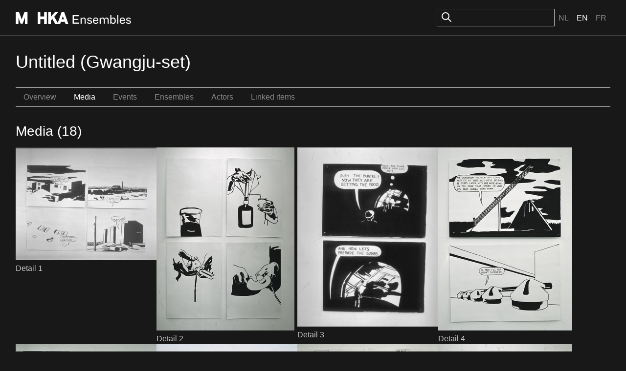

--- FILE ---
content_type: text/html; charset=utf-8
request_url: https://ensembles.org/items/5588/assets
body_size: 5271
content:
<!DOCTYPE html>
<html lang="en">
<head>
  <meta charset="utf-8" />
  <title>Untitled (Gwangju-set) - M HKA Ensembles</title>
  <link id="dark-scheme-icon" rel="icon" media="(prefers-color-scheme: dark)" href="/favicon-i.png" type="image/png">
  <link id="light-scheme-icon" rel="icon" media="(prefers-color-scheme: light)" href="/favicon.png" type="image/png">
  <script>
    matcher = window.matchMedia('(prefers-color-scheme: dark)');
    matcher.addListener(onFaviconUpdate);
    onFaviconUpdate();

    function onFaviconUpdate() {
      var lightSchemeIcon = document.querySelector('link#light-scheme-icon');
      var darkSchemeIcon = document.querySelector('link#dark-scheme-icon');
      if (matcher.matches) {
        document.head.append(darkSchemeIcon);
        lightSchemeIcon.remove();
      } else {
        document.head.append(lightSchemeIcon);
        darkSchemeIcon.remove();
      }
    }
  </script>
  <link rel="stylesheet" href="/rcrs/application-7b332044b31319159433d2a0dc6be5476dfb903d494ff0086b353d9767918bc4.css" media="screen, projection" />
  <script src="/rcrs/application-d3e833dcc32933815555359e540d14d3258c0d77af788c9c21471d0530385290.js"></script>


  <meta name="csrf-param" content="authenticity_token" />
<meta name="csrf-token" content="AmhNkPPkvCKdgaVhynyDJFgir26twoAmP3USdgyJa8WAGtT2hRJprdow4aZdVBm-g7Mvskyb3z2DoK9Uzb_J-A" />
    
</head>
<body>

  <div class="c-header">
    <div class="o-container o-container--site-width o-container--centered">
      <div class="c-header-inner">
        <div class="c-header-inner__left">
          <h1><a class="logo-link" href="/"><svg width="236" height="24" viewBox="0 0 314 32" fill="none" xmlns="http://www.w3.org/2000/svg">
<path d="M8.46289 0.00390625C8.78714 0.00390625 9.07748 0.205281 9.18945 0.510742C9.22356 0.603462 15.022 16.368 16.208 19.5918C17.3993 16.3677 23.2444 0.560246 23.2627 0.510742C23.3785 0.205281 23.664 0.00390625 23.9883 0.00390625H31.2969C31.7216 0.0039375 32.0693 0.352037 32.0693 0.777344V31.2266C32.0693 31.6518 31.7216 32 31.2969 32H25.6211C25.1964 31.9999 24.8486 31.6518 24.8486 31.2266V14.9678C22.9375 20.1298 18.8838 31.0723 18.8838 31.0723C18.7718 31.3737 18.4863 31.5741 18.1621 31.5742H13.8721C13.5479 31.5741 13.2584 31.3697 13.1465 31.0645C13.1465 31.0645 9.13097 20.0411 7.22363 14.7979V31.2227C7.22363 31.648 6.87587 31.9961 6.45117 31.9961H0.772461C0.347757 31.9961 0 31.648 0 31.2227V0.777344C0 0.352018 0.347757 0.00390625 0.772461 0.00390625H8.46289Z" fill="currentColor"/>
<path d="M201.187 14.6045C204.256 14.6046 206.412 16.2397 207.686 17.7109L205.922 19.8037C205.366 18.9208 203.407 16.959 201.088 16.959C198.965 16.9591 197.659 17.9076 197.659 19.3789C197.659 20.4251 198.508 21.0466 200.174 21.4717C201.415 21.7986 202.395 22.0597 203.604 22.3213C206.053 22.8445 207.914 24.2507 207.914 26.9316C207.914 30.0052 205.008 32 201.284 32C197.757 32 195.046 30.038 194.066 28.0762L196.156 26.3438C196.614 27.2921 198.606 29.5477 201.447 29.5479C203.995 29.5479 205.139 28.4686 205.139 27.1934C205.139 26.0491 204.452 25.3626 202.722 25.0029C201.513 24.7414 200.435 24.4793 199.259 24.1523C196.809 23.4657 194.915 22.1249 194.915 19.542C194.915 16.534 197.529 14.6045 201.187 14.6045Z" fill="currentColor"/>
<path fill-rule="evenodd" clip-rule="evenodd" d="M218.113 14.6045C222.751 14.6045 225.299 18.5614 225.07 22.9102L225.037 23.5312L223.895 23.6943H213.247C213.182 27.1276 215.01 29.5146 218.113 29.5146C220.236 29.5146 222.065 28.2072 222.751 26.2783L225.168 27.2266C223.992 30.1691 221.347 32 218.048 32C213.573 32 210.372 28.7627 210.372 23.2041C210.372 18.2669 213.214 14.6045 218.113 14.6045ZM217.95 16.959C215.403 16.959 213.41 18.8232 213.41 21.4717H222.229C222.359 18.8887 220.367 16.9591 217.95 16.959Z" fill="currentColor"/>
<path fill-rule="evenodd" clip-rule="evenodd" d="M260.572 17.4492C261.715 15.9451 263.251 14.6045 265.733 14.6045C269.555 14.6046 272.723 17.8096 272.723 23.2373C272.723 28.4688 269.783 32 265.472 32C263.022 31.9999 261.292 30.4961 260.442 29.0576L259.854 31.6074H257.633V8H260.572V17.4492ZM265.112 17.1553C262.794 17.1555 260.769 19.1173 260.605 22.6484V23.9238C260.703 27.2916 262.663 29.417 265.015 29.417C268.085 29.417 269.815 26.932 269.815 23.2373C269.815 19.5425 268.084 17.1553 265.112 17.1553Z" fill="currentColor"/>
<path fill-rule="evenodd" clip-rule="evenodd" d="M290.932 14.6045C295.569 14.6046 298.117 18.5615 297.889 22.9102L297.855 23.5312L296.713 23.6943H286.064C285.999 27.1276 287.829 29.5146 290.932 29.5146C293.054 29.5146 294.883 28.2072 295.569 26.2783L297.986 27.2266C296.81 30.1691 294.165 32 290.866 32C286.392 32 283.19 28.7627 283.19 23.2041C283.191 18.2669 286.033 14.6045 290.932 14.6045ZM290.769 16.959C288.221 16.959 286.229 18.8232 286.229 21.4717H295.047C295.178 18.8887 293.185 16.9592 290.769 16.959Z" fill="currentColor"/>
<path d="M307.271 14.6045C310.342 14.6045 312.498 16.2396 313.771 17.7109L312.008 19.8037C311.453 18.9209 309.493 16.959 307.174 16.959C305.051 16.959 303.744 17.9075 303.744 19.3789C303.744 20.4251 304.593 21.0466 306.259 21.4717C307.5 21.7986 308.48 22.0597 309.688 22.3213C312.138 22.8444 314 24.2506 314 26.9316C314 30.0051 311.093 31.9999 307.37 32C303.843 32 301.131 30.038 300.151 28.0762L302.242 26.3438C302.7 27.2922 304.692 29.5479 307.533 29.5479C310.081 29.5478 311.224 28.4685 311.224 27.1934C311.224 26.049 310.538 25.3626 308.807 25.0029C307.598 24.7414 306.52 24.4793 305.345 24.1523C302.895 23.4657 301.001 22.1251 301.001 19.542C301.001 16.534 303.614 14.6046 307.271 14.6045Z" fill="currentColor"/>
<path d="M66.1191 0.00390625C66.5437 0.00413121 66.8906 0.352155 66.8906 0.777344V11.7471H77.2803V0.777344C77.2803 0.352079 77.6281 0.00400625 78.0527 0.00390625H83.8984C84.3233 0.00393541 84.6709 0.352036 84.6709 0.777344V31.2227C84.6709 31.648 84.3233 31.9961 83.8984 31.9961H78.0527C77.6281 31.996 77.2803 31.6479 77.2803 31.2227V18.8965H66.8906V31.2227C66.8906 31.6479 66.5437 31.9959 66.1191 31.9961H60.2734C59.8487 31.9961 59.501 31.648 59.501 31.2227V0.777344C59.501 0.352018 59.8487 0.00390625 60.2734 0.00390625H66.1191Z" fill="currentColor"/>
<path fill-rule="evenodd" clip-rule="evenodd" d="M113.782 0C114.083 0.000173258 114.357 0.17403 114.484 0.448242C114.531 0.55264 114.554 0.665173 114.554 0.773438C114.554 0.955128 114.489 1.13333 114.369 1.27637C114.348 1.30083 105.544 11.6639 104.887 12.4385C105.304 13.167 112.02 24.8461 114.529 29.209L124.589 0.522461C124.697 0.213133 124.991 0.00390625 125.319 0.00390625H131.562C131.89 0.00390625 132.183 0.213133 132.292 0.522461L142.971 30.9678H142.955C143.04 31.2035 143.001 31.4661 142.858 31.6709C142.716 31.8757 142.481 31.996 142.229 31.9961H136.103C135.774 31.9961 135.477 31.7837 135.372 31.4707C135.372 31.4707 133.898 27.1019 133.604 26.2314H123.053C122.759 27.0981 121.284 31.4707 121.284 31.4707C121.18 31.7836 120.887 31.9959 120.555 31.9961H107.917C107.639 31.996 107.385 31.845 107.246 31.6055C107.246 31.6055 100.694 20.1532 99.7432 18.498C99.044 19.322 96.0174 22.8749 95.7012 23.2461V31.2227C95.7012 31.648 95.3536 31.9961 94.9287 31.9961H89.084C88.6591 31.9961 88.3115 31.648 88.3115 31.2227V0.777344C88.3115 0.352018 88.6591 0.00390625 89.084 0.00390625H94.9287C95.3536 0.00390625 95.7012 0.352018 95.7012 0.777344V12.2383C97.8208 9.78679 106.045 0.270508 106.045 0.270508C106.192 0.100535 106.404 0.00390625 106.628 0.00390625H113.361L113.365 0H113.782ZM125.407 19.3799H131.268C130.808 18.015 129.215 13.286 128.338 10.6914C127.466 13.2821 125.866 18.015 125.407 19.3799Z" fill="currentColor"/>
<path d="M172.474 10.9756H158.364V18.2344H170.743V21.1113H158.364V28.4688H173.127V31.6074H155V8H172.474V10.9756Z" fill="currentColor"/>
<path d="M185.075 14.6045C187.753 14.6047 190.79 16.1423 190.79 20.6543V31.6074H187.786V20.8506C187.786 18.0387 186.283 17.0577 184.128 17.0576C182.756 17.0576 179.817 17.9731 179.653 22.4199V31.6074H176.714V14.9971H179.098L179.588 17.8096C180.796 15.8804 182.789 14.6045 185.075 14.6045Z" fill="currentColor"/>
<path d="M247.583 14.6045C250.457 14.6045 253.233 16.0109 253.233 20.752V31.6074H250.262V20.9805C250.262 18.2016 248.857 16.9591 246.571 16.959C244.971 16.959 242.717 18.202 242.554 22.6162V31.6074H239.549V21.0791C239.549 18.3 238.242 16.9592 235.924 16.959C234.356 16.959 231.742 18.1362 231.579 22.7793V31.6074H228.64V14.9971H230.959L231.514 17.9072C232.624 15.8147 234.29 14.6046 236.87 14.6045C239.287 14.6045 241.084 15.5862 242.097 17.9404C243.076 15.9133 245.134 14.6047 247.583 14.6045Z" fill="currentColor"/>
<path d="M279.427 31.6074H276.487V8H279.427V31.6074Z" fill="currentColor"/>
</svg></a></h1>
        </div>
        <div class="c-header-inner__right">
            <div class="c-search">
              <form id="search_form" action="/search" accept-charset="UTF-8" method="get">
                <img src="/icons/oi-search.svg">
                <input type="search" name="search_field" id="search_field" class="c-input" />
                
</form>            </div>
    
          <div class="c-language-choice">
  <ul>
        <li>
          <a href="/items/5588/assets?locale=nl">Nl</a>
        </li>
        <li class="active">
          <span class="selected">En</span>
        </li>
        <li>
          <a href="/items/5588/assets?locale=fr">Fr</a>
        </li>
  </ul>
</div>

        </div>
      </div>
    </div>
  </div>

  <main class="u-spacing-2">
    <div class="o-container o-container--site-width o-container--centered">



      

<h1>Untitled (Gwangju-set)</h1>

<ul class="c-subnavigation"><li class=""><a href="/items/untitled--116">Overview</a></li><li class="selected"><a href="/items/untitled--116/assets">Media</a></li><li class=""><a href="/items/untitled--116/events">Events</a></li><li class=""><a href="/items/untitled--116/ensembles">Ensembles</a></li><li class=""><a href="/items/untitled--116/actors">Actors</a></li><li class=""><a href="/items/untitled--116/links">Linked items</a></li></ul>

<h2>Media (18)
</h2>



<div class="c-ent-parent-container">
	<div class="c-ent-container">
		<a href="/items/5588/assets/11055">
			<div class='figure '><img src="https://s3.amazonaws.com/mhka_ensembles_production/assets/public/000/011/055/medium_500/Sasnal__0015_Wilhelm__z.t.__2002%281%29.jpg?1342681356" /></div><p>Detail 1</p>
		</a>
	</div>
	<div class="c-ent-container">
		<a href="/items/5588/assets/11056">
			<div class='figure '><img src="https://s3.amazonaws.com/mhka_ensembles_production/assets/public/000/011/056/medium_500/Sasnal__0016_Wilhelm__z.t.__2002%282%29.jpg?1342681498" /></div><p>Detail 2</p>
		</a>
	</div>
	<div class="c-ent-container">
		<a href="/items/5588/assets/11057">
			<div class='figure '><img src="https://s3.amazonaws.com/mhka_ensembles_production/assets/public/000/011/057/medium_500/Sasnal__0017_Wilhelm__z.t.__2002%283%29.jpg?1342681555" /></div><p>Detail 3</p>
		</a>
	</div>
	<div class="c-ent-container">
		<a href="/items/5588/assets/11058">
			<div class='figure '><img src="https://s3.amazonaws.com/mhka_ensembles_production/assets/public/000/011/058/medium_500/Sasnal__0018_Wilhelm__z.t.__2002%284%29.jpg?1342681620" /></div><p>Detail 4</p>
		</a>
	</div>
	<div class="c-ent-container">
		<a href="/items/5588/assets/11059">
			<div class='figure '><img src="https://s3.amazonaws.com/mhka_ensembles_production/assets/public/000/011/059/medium_500/Sasnal__0019_Wilhelm__z.t.__2002%285%29.jpg?1342681666" /></div><p>Detail 5</p>
		</a>
	</div>
	<div class="c-ent-container">
		<a href="/items/5588/assets/11060">
			<div class='figure '><img src="https://s3.amazonaws.com/mhka_ensembles_production/assets/public/000/011/060/medium_500/Sasnal__0020_Wilhelm__z.t.__2002%286%29.jpg?1342681761" /></div><p>Detail 6</p>
		</a>
	</div>
	<div class="c-ent-container">
		<a href="/items/5588/assets/11061">
			<div class='figure '><img src="https://s3.amazonaws.com/mhka_ensembles_production/assets/public/000/011/061/medium_500/Sasnal__0021_Wilhelm__z.t.__2002%287%29.jpg?1342681812" /></div><p>Detail 7</p>
		</a>
	</div>
	<div class="c-ent-container">
		<a href="/items/5588/assets/11062">
			<div class='figure '><img src="https://s3.amazonaws.com/mhka_ensembles_production/assets/public/000/011/062/medium_500/Sasnal__0022_Wilhelm__z.t.__2002%288%29.jpg?1342681879" /></div><p>Detail 8</p>
		</a>
	</div>
	<div class="c-ent-container">
		<a href="/items/5588/assets/11063">
			<div class='figure '><img src="https://s3.amazonaws.com/mhka_ensembles_production/assets/public/000/011/063/medium_500/Sasnal__0023_Wilhelm__z.t.__2002%289%29.jpg?1342681930" /></div><p>Detail 9</p>
		</a>
	</div>
	<div class="c-ent-container">
		<a href="/items/5588/assets/11064">
			<div class='figure '><img src="https://s3.amazonaws.com/mhka_ensembles_production/assets/public/000/011/064/medium_500/Sasnal__0024_Wilhelm__z.t.__2002%2810%29.jpg?1342681970" /></div><p>Detail 10</p>
		</a>
	</div>
	<div class="c-ent-container">
		<a href="/items/5588/assets/11065">
			<div class='figure '><img src="https://s3.amazonaws.com/mhka_ensembles_production/assets/public/000/011/065/medium_500/Sasnal__0025_Wilhelm__z.t.__2002%2811%29.jpg?1342682022" /></div><p>Detail 11</p>
		</a>
	</div>
	<div class="c-ent-container">
		<a href="/items/5588/assets/11066">
			<div class='figure '><img src="https://s3.amazonaws.com/mhka_ensembles_production/assets/public/000/011/066/medium_500/Sasnal__0026_Wilhelm__z.t.__2002%2812%29.jpg?1342682069" /></div><p>Detail 12</p>
		</a>
	</div>
	<div class="c-ent-container">
		<a href="/items/5588/assets/11067">
			<div class='figure '><img src="https://s3.amazonaws.com/mhka_ensembles_production/assets/public/000/011/067/medium_500/Sasnal__0027_Wilhelm__z.t.__2002%2813%29.jpg?1342682112" /></div><p>Detail 13</p>
		</a>
	</div>
	<div class="c-ent-container">
		<a href="/items/5588/assets/11068">
			<div class='figure '><img src="https://s3.amazonaws.com/mhka_ensembles_production/assets/public/000/011/068/medium_500/Sasnal__0028_Wilhelm__z.t.__2002%2814%29.jpg?1342682193" /></div><p>Detail 14</p>
		</a>
	</div>
	<div class="c-ent-container">
		<a href="/items/5588/assets/11069">
			<div class='figure '><img src="https://s3.amazonaws.com/mhka_ensembles_production/assets/public/000/011/069/medium_500/Sasnal__0029_Wilhelm__z.t.__2002%2815%29.jpg?1342682290" /></div><p>Detail 15</p>
		</a>
	</div>
	<div class="c-ent-container">
		<a href="/items/5588/assets/11070">
			<div class='figure '><img src="https://s3.amazonaws.com/mhka_ensembles_production/assets/public/000/011/070/medium_500/Sasnal__0030_Wilhelm__z.t.__2002%2816%29.jpg?1342682388" /></div><p>Detail 16</p>
		</a>
	</div>
	<div class="c-ent-container">
		<a href="/items/5588/assets/11071">
			<div class='figure '><img src="https://s3.amazonaws.com/mhka_ensembles_production/assets/public/000/011/071/medium_500/Sasnal__0031_Wilhelm__z.t.__2002%2817%29.jpg?1342682434" /></div><p>Detail 17</p>
		</a>
	</div>
	<div class="c-ent-container">
		<a href="/items/5588/assets/11072">
			<div class='figure '><img src="https://s3.amazonaws.com/mhka_ensembles_production/assets/public/000/011/072/medium_500/Sasnal__0032_Wilhelm__z.t.__2002%2818%29.jpg?1342682476" /></div><p>Detail 18</p>
		</a>
	</div>
<div style="clear:both;"></div>
</div>



      
    </div>
  </main>

  <div class="c-colophon">
    <div class="o-vertical-container o-vertical-container--x-large">
      <div class="c-colophon-inner">
        <div class="c-colophon-inner__left">
          <h1><a class="logo-link" href="/"><svg width="236" height="24" viewBox="0 0 314 32" fill="none" xmlns="http://www.w3.org/2000/svg">
<path d="M8.46289 0.00390625C8.78714 0.00390625 9.07748 0.205281 9.18945 0.510742C9.22356 0.603462 15.022 16.368 16.208 19.5918C17.3993 16.3677 23.2444 0.560246 23.2627 0.510742C23.3785 0.205281 23.664 0.00390625 23.9883 0.00390625H31.2969C31.7216 0.0039375 32.0693 0.352037 32.0693 0.777344V31.2266C32.0693 31.6518 31.7216 32 31.2969 32H25.6211C25.1964 31.9999 24.8486 31.6518 24.8486 31.2266V14.9678C22.9375 20.1298 18.8838 31.0723 18.8838 31.0723C18.7718 31.3737 18.4863 31.5741 18.1621 31.5742H13.8721C13.5479 31.5741 13.2584 31.3697 13.1465 31.0645C13.1465 31.0645 9.13097 20.0411 7.22363 14.7979V31.2227C7.22363 31.648 6.87587 31.9961 6.45117 31.9961H0.772461C0.347757 31.9961 0 31.648 0 31.2227V0.777344C0 0.352018 0.347757 0.00390625 0.772461 0.00390625H8.46289Z" fill="currentColor"/>
<path d="M201.187 14.6045C204.256 14.6046 206.412 16.2397 207.686 17.7109L205.922 19.8037C205.366 18.9208 203.407 16.959 201.088 16.959C198.965 16.9591 197.659 17.9076 197.659 19.3789C197.659 20.4251 198.508 21.0466 200.174 21.4717C201.415 21.7986 202.395 22.0597 203.604 22.3213C206.053 22.8445 207.914 24.2507 207.914 26.9316C207.914 30.0052 205.008 32 201.284 32C197.757 32 195.046 30.038 194.066 28.0762L196.156 26.3438C196.614 27.2921 198.606 29.5477 201.447 29.5479C203.995 29.5479 205.139 28.4686 205.139 27.1934C205.139 26.0491 204.452 25.3626 202.722 25.0029C201.513 24.7414 200.435 24.4793 199.259 24.1523C196.809 23.4657 194.915 22.1249 194.915 19.542C194.915 16.534 197.529 14.6045 201.187 14.6045Z" fill="currentColor"/>
<path fill-rule="evenodd" clip-rule="evenodd" d="M218.113 14.6045C222.751 14.6045 225.299 18.5614 225.07 22.9102L225.037 23.5312L223.895 23.6943H213.247C213.182 27.1276 215.01 29.5146 218.113 29.5146C220.236 29.5146 222.065 28.2072 222.751 26.2783L225.168 27.2266C223.992 30.1691 221.347 32 218.048 32C213.573 32 210.372 28.7627 210.372 23.2041C210.372 18.2669 213.214 14.6045 218.113 14.6045ZM217.95 16.959C215.403 16.959 213.41 18.8232 213.41 21.4717H222.229C222.359 18.8887 220.367 16.9591 217.95 16.959Z" fill="currentColor"/>
<path fill-rule="evenodd" clip-rule="evenodd" d="M260.572 17.4492C261.715 15.9451 263.251 14.6045 265.733 14.6045C269.555 14.6046 272.723 17.8096 272.723 23.2373C272.723 28.4688 269.783 32 265.472 32C263.022 31.9999 261.292 30.4961 260.442 29.0576L259.854 31.6074H257.633V8H260.572V17.4492ZM265.112 17.1553C262.794 17.1555 260.769 19.1173 260.605 22.6484V23.9238C260.703 27.2916 262.663 29.417 265.015 29.417C268.085 29.417 269.815 26.932 269.815 23.2373C269.815 19.5425 268.084 17.1553 265.112 17.1553Z" fill="currentColor"/>
<path fill-rule="evenodd" clip-rule="evenodd" d="M290.932 14.6045C295.569 14.6046 298.117 18.5615 297.889 22.9102L297.855 23.5312L296.713 23.6943H286.064C285.999 27.1276 287.829 29.5146 290.932 29.5146C293.054 29.5146 294.883 28.2072 295.569 26.2783L297.986 27.2266C296.81 30.1691 294.165 32 290.866 32C286.392 32 283.19 28.7627 283.19 23.2041C283.191 18.2669 286.033 14.6045 290.932 14.6045ZM290.769 16.959C288.221 16.959 286.229 18.8232 286.229 21.4717H295.047C295.178 18.8887 293.185 16.9592 290.769 16.959Z" fill="currentColor"/>
<path d="M307.271 14.6045C310.342 14.6045 312.498 16.2396 313.771 17.7109L312.008 19.8037C311.453 18.9209 309.493 16.959 307.174 16.959C305.051 16.959 303.744 17.9075 303.744 19.3789C303.744 20.4251 304.593 21.0466 306.259 21.4717C307.5 21.7986 308.48 22.0597 309.688 22.3213C312.138 22.8444 314 24.2506 314 26.9316C314 30.0051 311.093 31.9999 307.37 32C303.843 32 301.131 30.038 300.151 28.0762L302.242 26.3438C302.7 27.2922 304.692 29.5479 307.533 29.5479C310.081 29.5478 311.224 28.4685 311.224 27.1934C311.224 26.049 310.538 25.3626 308.807 25.0029C307.598 24.7414 306.52 24.4793 305.345 24.1523C302.895 23.4657 301.001 22.1251 301.001 19.542C301.001 16.534 303.614 14.6046 307.271 14.6045Z" fill="currentColor"/>
<path d="M66.1191 0.00390625C66.5437 0.00413121 66.8906 0.352155 66.8906 0.777344V11.7471H77.2803V0.777344C77.2803 0.352079 77.6281 0.00400625 78.0527 0.00390625H83.8984C84.3233 0.00393541 84.6709 0.352036 84.6709 0.777344V31.2227C84.6709 31.648 84.3233 31.9961 83.8984 31.9961H78.0527C77.6281 31.996 77.2803 31.6479 77.2803 31.2227V18.8965H66.8906V31.2227C66.8906 31.6479 66.5437 31.9959 66.1191 31.9961H60.2734C59.8487 31.9961 59.501 31.648 59.501 31.2227V0.777344C59.501 0.352018 59.8487 0.00390625 60.2734 0.00390625H66.1191Z" fill="currentColor"/>
<path fill-rule="evenodd" clip-rule="evenodd" d="M113.782 0C114.083 0.000173258 114.357 0.17403 114.484 0.448242C114.531 0.55264 114.554 0.665173 114.554 0.773438C114.554 0.955128 114.489 1.13333 114.369 1.27637C114.348 1.30083 105.544 11.6639 104.887 12.4385C105.304 13.167 112.02 24.8461 114.529 29.209L124.589 0.522461C124.697 0.213133 124.991 0.00390625 125.319 0.00390625H131.562C131.89 0.00390625 132.183 0.213133 132.292 0.522461L142.971 30.9678H142.955C143.04 31.2035 143.001 31.4661 142.858 31.6709C142.716 31.8757 142.481 31.996 142.229 31.9961H136.103C135.774 31.9961 135.477 31.7837 135.372 31.4707C135.372 31.4707 133.898 27.1019 133.604 26.2314H123.053C122.759 27.0981 121.284 31.4707 121.284 31.4707C121.18 31.7836 120.887 31.9959 120.555 31.9961H107.917C107.639 31.996 107.385 31.845 107.246 31.6055C107.246 31.6055 100.694 20.1532 99.7432 18.498C99.044 19.322 96.0174 22.8749 95.7012 23.2461V31.2227C95.7012 31.648 95.3536 31.9961 94.9287 31.9961H89.084C88.6591 31.9961 88.3115 31.648 88.3115 31.2227V0.777344C88.3115 0.352018 88.6591 0.00390625 89.084 0.00390625H94.9287C95.3536 0.00390625 95.7012 0.352018 95.7012 0.777344V12.2383C97.8208 9.78679 106.045 0.270508 106.045 0.270508C106.192 0.100535 106.404 0.00390625 106.628 0.00390625H113.361L113.365 0H113.782ZM125.407 19.3799H131.268C130.808 18.015 129.215 13.286 128.338 10.6914C127.466 13.2821 125.866 18.015 125.407 19.3799Z" fill="currentColor"/>
<path d="M172.474 10.9756H158.364V18.2344H170.743V21.1113H158.364V28.4688H173.127V31.6074H155V8H172.474V10.9756Z" fill="currentColor"/>
<path d="M185.075 14.6045C187.753 14.6047 190.79 16.1423 190.79 20.6543V31.6074H187.786V20.8506C187.786 18.0387 186.283 17.0577 184.128 17.0576C182.756 17.0576 179.817 17.9731 179.653 22.4199V31.6074H176.714V14.9971H179.098L179.588 17.8096C180.796 15.8804 182.789 14.6045 185.075 14.6045Z" fill="currentColor"/>
<path d="M247.583 14.6045C250.457 14.6045 253.233 16.0109 253.233 20.752V31.6074H250.262V20.9805C250.262 18.2016 248.857 16.9591 246.571 16.959C244.971 16.959 242.717 18.202 242.554 22.6162V31.6074H239.549V21.0791C239.549 18.3 238.242 16.9592 235.924 16.959C234.356 16.959 231.742 18.1362 231.579 22.7793V31.6074H228.64V14.9971H230.959L231.514 17.9072C232.624 15.8147 234.29 14.6046 236.87 14.6045C239.287 14.6045 241.084 15.5862 242.097 17.9404C243.076 15.9133 245.134 14.6047 247.583 14.6045Z" fill="currentColor"/>
<path d="M279.427 31.6074H276.487V8H279.427V31.6074Z" fill="currentColor"/>
</svg></a></h1>
        </div>
        <div class="c-colophon-inner__right">
          <h2>About M HKA / Mission Statement</h2>
<p>The M HKA is a museum for contemporary art, film and visual culture in its widest sense.  It is an open place of encounter for art, artists and the public. The M HKA aspires to play a leading role in Flanders and to extend its international profile by building upon Antwerp's avant-garde tradition.  The M HKA bridges the relationship between artistic questions and wider societal issues, between the international and the regional, artists and public, tradition and innovation, reflection and presentation. Central here is the museum's collection with its ongoing acquisitions, as well as related areas of management and research.</p>

<h2>About M HKA Ensembles</h2>
<p>The M HKA Ensembles represent our first steps towards initiating the public to today's art-related digital landscape. With the help of these new media, our aim is to offer our artworks a better and fuller array of support for their presentation and public understanding.</p>

        </div>
      </div>
    </div>
  </div>
  <footer class="c-footer">
    <div class="o-container o-container--site-width o-container--centered">
      <div class="c-footer-inner">
        <p class="c-credits">©M HKA, 2011 - 2026</p>
        <ul class="c-footer-links">
            <li><a href="/items/5588/assets?mobile=1">Mobile</a></li>
            <li><a href="/signin">Sign in</a></li>
          <li><a href="/credits">Credits</a></li>
          <li><a href="/disclaimer">Disclaimer</a></li>
        </ul>
      </div>
    </div>
  </footer>

<script>
  /mobile/i.test(navigator.userAgent) && !window.location.hash && setTimeout(function () {
    window.scrollTo(0, 1);
  }, 1000);
</script>
<script>
  (function(i,s,o,g,r,a,m){i['GoogleAnalyticsObject']=r;i[r]=i[r]||function(){
    (i[r].q=i[r].q||[]).push(arguments)},i[r].l=1*new Date();a=s.createElement(o),
          m=s.getElementsByTagName(o)[0];a.async=1;a.src=g;m.parentNode.insertBefore(a,m)
  })(window,document,'script','//www.google-analytics.com/analytics.js','ga');

  ga('create', 'UA-47378360-1', 'auto');
  ga('send', 'pageview');
</script>

</body>
</html>


--- FILE ---
content_type: image/svg+xml
request_url: https://ensembles.org/icons/oi-search.svg
body_size: -321
content:
<svg width="24" height="24" viewBox="0 0 24 24" fill="none" xmlns="http://www.w3.org/2000/svg">
<path d="M17 10C17 13.866 13.866 17 10 17C6.13401 17 3 13.866 3 10C3 6.13401 6.13401 3 10 3C13.866 3 17 6.13401 17 10Z" stroke="#FFF" stroke-width="2" stroke-linecap="round" stroke-linejoin="round"/>
<path d="M21 21L15 15" stroke="#FFF" stroke-width="2" stroke-linecap="round" stroke-linejoin="round"/>
</svg>
